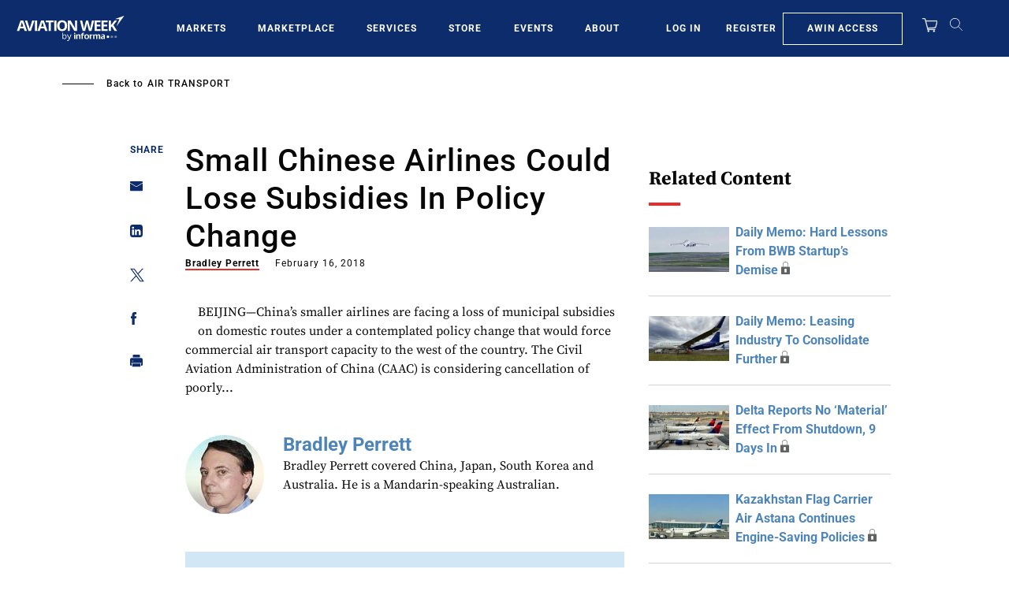

--- FILE ---
content_type: text/javascript; charset=UTF-8
request_url: https://aviationweek.com/awn/api/visitor-info?format=js
body_size: -272
content:
var awnVisitorInfo = {"ipAddress":"18.191.237.0"};